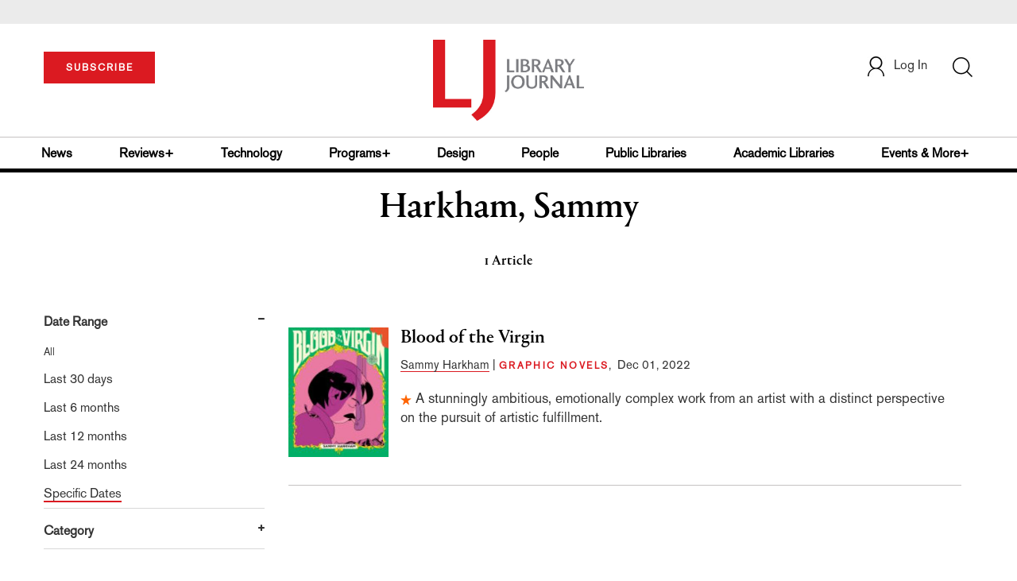

--- FILE ---
content_type: text/html; charset=utf-8
request_url: https://www.google.com/recaptcha/api2/aframe
body_size: -85
content:
<!DOCTYPE HTML><html><head><meta http-equiv="content-type" content="text/html; charset=UTF-8"></head><body><script nonce="I4Njor4ZgIgk06jcPXX8Mw">/** Anti-fraud and anti-abuse applications only. See google.com/recaptcha */ try{var clients={'sodar':'https://pagead2.googlesyndication.com/pagead/sodar?'};window.addEventListener("message",function(a){try{if(a.source===window.parent){var b=JSON.parse(a.data);var c=clients[b['id']];if(c){var d=document.createElement('img');d.src=c+b['params']+'&rc='+(localStorage.getItem("rc::a")?sessionStorage.getItem("rc::b"):"");window.document.body.appendChild(d);sessionStorage.setItem("rc::e",parseInt(sessionStorage.getItem("rc::e")||0)+1);localStorage.setItem("rc::h",'1769681095300');}}}catch(b){}});window.parent.postMessage("_grecaptcha_ready", "*");}catch(b){}</script></body></html>